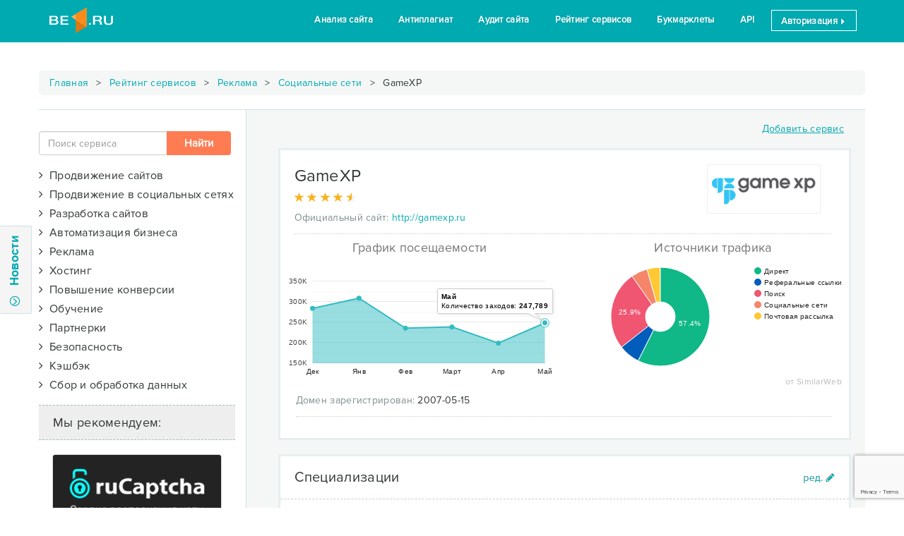

--- FILE ---
content_type: text/html; charset=UTF-8
request_url: https://be1.ru/services/getcompetitors/
body_size: 102
content:
{"id":"1430","count":0,"html_block":"<div class=\"row articles\"><\/div>"}

--- FILE ---
content_type: text/html; charset=utf-8
request_url: https://www.google.com/recaptcha/api2/anchor?ar=1&k=6LcaV7kUAAAAAFtP5X0YWuWcZRooXX_PWJc_pi53&co=aHR0cHM6Ly9iZTEucnU6NDQz&hl=en&v=N67nZn4AqZkNcbeMu4prBgzg&size=invisible&anchor-ms=20000&execute-ms=30000&cb=sntdoo939c76
body_size: 48709
content:
<!DOCTYPE HTML><html dir="ltr" lang="en"><head><meta http-equiv="Content-Type" content="text/html; charset=UTF-8">
<meta http-equiv="X-UA-Compatible" content="IE=edge">
<title>reCAPTCHA</title>
<style type="text/css">
/* cyrillic-ext */
@font-face {
  font-family: 'Roboto';
  font-style: normal;
  font-weight: 400;
  font-stretch: 100%;
  src: url(//fonts.gstatic.com/s/roboto/v48/KFO7CnqEu92Fr1ME7kSn66aGLdTylUAMa3GUBHMdazTgWw.woff2) format('woff2');
  unicode-range: U+0460-052F, U+1C80-1C8A, U+20B4, U+2DE0-2DFF, U+A640-A69F, U+FE2E-FE2F;
}
/* cyrillic */
@font-face {
  font-family: 'Roboto';
  font-style: normal;
  font-weight: 400;
  font-stretch: 100%;
  src: url(//fonts.gstatic.com/s/roboto/v48/KFO7CnqEu92Fr1ME7kSn66aGLdTylUAMa3iUBHMdazTgWw.woff2) format('woff2');
  unicode-range: U+0301, U+0400-045F, U+0490-0491, U+04B0-04B1, U+2116;
}
/* greek-ext */
@font-face {
  font-family: 'Roboto';
  font-style: normal;
  font-weight: 400;
  font-stretch: 100%;
  src: url(//fonts.gstatic.com/s/roboto/v48/KFO7CnqEu92Fr1ME7kSn66aGLdTylUAMa3CUBHMdazTgWw.woff2) format('woff2');
  unicode-range: U+1F00-1FFF;
}
/* greek */
@font-face {
  font-family: 'Roboto';
  font-style: normal;
  font-weight: 400;
  font-stretch: 100%;
  src: url(//fonts.gstatic.com/s/roboto/v48/KFO7CnqEu92Fr1ME7kSn66aGLdTylUAMa3-UBHMdazTgWw.woff2) format('woff2');
  unicode-range: U+0370-0377, U+037A-037F, U+0384-038A, U+038C, U+038E-03A1, U+03A3-03FF;
}
/* math */
@font-face {
  font-family: 'Roboto';
  font-style: normal;
  font-weight: 400;
  font-stretch: 100%;
  src: url(//fonts.gstatic.com/s/roboto/v48/KFO7CnqEu92Fr1ME7kSn66aGLdTylUAMawCUBHMdazTgWw.woff2) format('woff2');
  unicode-range: U+0302-0303, U+0305, U+0307-0308, U+0310, U+0312, U+0315, U+031A, U+0326-0327, U+032C, U+032F-0330, U+0332-0333, U+0338, U+033A, U+0346, U+034D, U+0391-03A1, U+03A3-03A9, U+03B1-03C9, U+03D1, U+03D5-03D6, U+03F0-03F1, U+03F4-03F5, U+2016-2017, U+2034-2038, U+203C, U+2040, U+2043, U+2047, U+2050, U+2057, U+205F, U+2070-2071, U+2074-208E, U+2090-209C, U+20D0-20DC, U+20E1, U+20E5-20EF, U+2100-2112, U+2114-2115, U+2117-2121, U+2123-214F, U+2190, U+2192, U+2194-21AE, U+21B0-21E5, U+21F1-21F2, U+21F4-2211, U+2213-2214, U+2216-22FF, U+2308-230B, U+2310, U+2319, U+231C-2321, U+2336-237A, U+237C, U+2395, U+239B-23B7, U+23D0, U+23DC-23E1, U+2474-2475, U+25AF, U+25B3, U+25B7, U+25BD, U+25C1, U+25CA, U+25CC, U+25FB, U+266D-266F, U+27C0-27FF, U+2900-2AFF, U+2B0E-2B11, U+2B30-2B4C, U+2BFE, U+3030, U+FF5B, U+FF5D, U+1D400-1D7FF, U+1EE00-1EEFF;
}
/* symbols */
@font-face {
  font-family: 'Roboto';
  font-style: normal;
  font-weight: 400;
  font-stretch: 100%;
  src: url(//fonts.gstatic.com/s/roboto/v48/KFO7CnqEu92Fr1ME7kSn66aGLdTylUAMaxKUBHMdazTgWw.woff2) format('woff2');
  unicode-range: U+0001-000C, U+000E-001F, U+007F-009F, U+20DD-20E0, U+20E2-20E4, U+2150-218F, U+2190, U+2192, U+2194-2199, U+21AF, U+21E6-21F0, U+21F3, U+2218-2219, U+2299, U+22C4-22C6, U+2300-243F, U+2440-244A, U+2460-24FF, U+25A0-27BF, U+2800-28FF, U+2921-2922, U+2981, U+29BF, U+29EB, U+2B00-2BFF, U+4DC0-4DFF, U+FFF9-FFFB, U+10140-1018E, U+10190-1019C, U+101A0, U+101D0-101FD, U+102E0-102FB, U+10E60-10E7E, U+1D2C0-1D2D3, U+1D2E0-1D37F, U+1F000-1F0FF, U+1F100-1F1AD, U+1F1E6-1F1FF, U+1F30D-1F30F, U+1F315, U+1F31C, U+1F31E, U+1F320-1F32C, U+1F336, U+1F378, U+1F37D, U+1F382, U+1F393-1F39F, U+1F3A7-1F3A8, U+1F3AC-1F3AF, U+1F3C2, U+1F3C4-1F3C6, U+1F3CA-1F3CE, U+1F3D4-1F3E0, U+1F3ED, U+1F3F1-1F3F3, U+1F3F5-1F3F7, U+1F408, U+1F415, U+1F41F, U+1F426, U+1F43F, U+1F441-1F442, U+1F444, U+1F446-1F449, U+1F44C-1F44E, U+1F453, U+1F46A, U+1F47D, U+1F4A3, U+1F4B0, U+1F4B3, U+1F4B9, U+1F4BB, U+1F4BF, U+1F4C8-1F4CB, U+1F4D6, U+1F4DA, U+1F4DF, U+1F4E3-1F4E6, U+1F4EA-1F4ED, U+1F4F7, U+1F4F9-1F4FB, U+1F4FD-1F4FE, U+1F503, U+1F507-1F50B, U+1F50D, U+1F512-1F513, U+1F53E-1F54A, U+1F54F-1F5FA, U+1F610, U+1F650-1F67F, U+1F687, U+1F68D, U+1F691, U+1F694, U+1F698, U+1F6AD, U+1F6B2, U+1F6B9-1F6BA, U+1F6BC, U+1F6C6-1F6CF, U+1F6D3-1F6D7, U+1F6E0-1F6EA, U+1F6F0-1F6F3, U+1F6F7-1F6FC, U+1F700-1F7FF, U+1F800-1F80B, U+1F810-1F847, U+1F850-1F859, U+1F860-1F887, U+1F890-1F8AD, U+1F8B0-1F8BB, U+1F8C0-1F8C1, U+1F900-1F90B, U+1F93B, U+1F946, U+1F984, U+1F996, U+1F9E9, U+1FA00-1FA6F, U+1FA70-1FA7C, U+1FA80-1FA89, U+1FA8F-1FAC6, U+1FACE-1FADC, U+1FADF-1FAE9, U+1FAF0-1FAF8, U+1FB00-1FBFF;
}
/* vietnamese */
@font-face {
  font-family: 'Roboto';
  font-style: normal;
  font-weight: 400;
  font-stretch: 100%;
  src: url(//fonts.gstatic.com/s/roboto/v48/KFO7CnqEu92Fr1ME7kSn66aGLdTylUAMa3OUBHMdazTgWw.woff2) format('woff2');
  unicode-range: U+0102-0103, U+0110-0111, U+0128-0129, U+0168-0169, U+01A0-01A1, U+01AF-01B0, U+0300-0301, U+0303-0304, U+0308-0309, U+0323, U+0329, U+1EA0-1EF9, U+20AB;
}
/* latin-ext */
@font-face {
  font-family: 'Roboto';
  font-style: normal;
  font-weight: 400;
  font-stretch: 100%;
  src: url(//fonts.gstatic.com/s/roboto/v48/KFO7CnqEu92Fr1ME7kSn66aGLdTylUAMa3KUBHMdazTgWw.woff2) format('woff2');
  unicode-range: U+0100-02BA, U+02BD-02C5, U+02C7-02CC, U+02CE-02D7, U+02DD-02FF, U+0304, U+0308, U+0329, U+1D00-1DBF, U+1E00-1E9F, U+1EF2-1EFF, U+2020, U+20A0-20AB, U+20AD-20C0, U+2113, U+2C60-2C7F, U+A720-A7FF;
}
/* latin */
@font-face {
  font-family: 'Roboto';
  font-style: normal;
  font-weight: 400;
  font-stretch: 100%;
  src: url(//fonts.gstatic.com/s/roboto/v48/KFO7CnqEu92Fr1ME7kSn66aGLdTylUAMa3yUBHMdazQ.woff2) format('woff2');
  unicode-range: U+0000-00FF, U+0131, U+0152-0153, U+02BB-02BC, U+02C6, U+02DA, U+02DC, U+0304, U+0308, U+0329, U+2000-206F, U+20AC, U+2122, U+2191, U+2193, U+2212, U+2215, U+FEFF, U+FFFD;
}
/* cyrillic-ext */
@font-face {
  font-family: 'Roboto';
  font-style: normal;
  font-weight: 500;
  font-stretch: 100%;
  src: url(//fonts.gstatic.com/s/roboto/v48/KFO7CnqEu92Fr1ME7kSn66aGLdTylUAMa3GUBHMdazTgWw.woff2) format('woff2');
  unicode-range: U+0460-052F, U+1C80-1C8A, U+20B4, U+2DE0-2DFF, U+A640-A69F, U+FE2E-FE2F;
}
/* cyrillic */
@font-face {
  font-family: 'Roboto';
  font-style: normal;
  font-weight: 500;
  font-stretch: 100%;
  src: url(//fonts.gstatic.com/s/roboto/v48/KFO7CnqEu92Fr1ME7kSn66aGLdTylUAMa3iUBHMdazTgWw.woff2) format('woff2');
  unicode-range: U+0301, U+0400-045F, U+0490-0491, U+04B0-04B1, U+2116;
}
/* greek-ext */
@font-face {
  font-family: 'Roboto';
  font-style: normal;
  font-weight: 500;
  font-stretch: 100%;
  src: url(//fonts.gstatic.com/s/roboto/v48/KFO7CnqEu92Fr1ME7kSn66aGLdTylUAMa3CUBHMdazTgWw.woff2) format('woff2');
  unicode-range: U+1F00-1FFF;
}
/* greek */
@font-face {
  font-family: 'Roboto';
  font-style: normal;
  font-weight: 500;
  font-stretch: 100%;
  src: url(//fonts.gstatic.com/s/roboto/v48/KFO7CnqEu92Fr1ME7kSn66aGLdTylUAMa3-UBHMdazTgWw.woff2) format('woff2');
  unicode-range: U+0370-0377, U+037A-037F, U+0384-038A, U+038C, U+038E-03A1, U+03A3-03FF;
}
/* math */
@font-face {
  font-family: 'Roboto';
  font-style: normal;
  font-weight: 500;
  font-stretch: 100%;
  src: url(//fonts.gstatic.com/s/roboto/v48/KFO7CnqEu92Fr1ME7kSn66aGLdTylUAMawCUBHMdazTgWw.woff2) format('woff2');
  unicode-range: U+0302-0303, U+0305, U+0307-0308, U+0310, U+0312, U+0315, U+031A, U+0326-0327, U+032C, U+032F-0330, U+0332-0333, U+0338, U+033A, U+0346, U+034D, U+0391-03A1, U+03A3-03A9, U+03B1-03C9, U+03D1, U+03D5-03D6, U+03F0-03F1, U+03F4-03F5, U+2016-2017, U+2034-2038, U+203C, U+2040, U+2043, U+2047, U+2050, U+2057, U+205F, U+2070-2071, U+2074-208E, U+2090-209C, U+20D0-20DC, U+20E1, U+20E5-20EF, U+2100-2112, U+2114-2115, U+2117-2121, U+2123-214F, U+2190, U+2192, U+2194-21AE, U+21B0-21E5, U+21F1-21F2, U+21F4-2211, U+2213-2214, U+2216-22FF, U+2308-230B, U+2310, U+2319, U+231C-2321, U+2336-237A, U+237C, U+2395, U+239B-23B7, U+23D0, U+23DC-23E1, U+2474-2475, U+25AF, U+25B3, U+25B7, U+25BD, U+25C1, U+25CA, U+25CC, U+25FB, U+266D-266F, U+27C0-27FF, U+2900-2AFF, U+2B0E-2B11, U+2B30-2B4C, U+2BFE, U+3030, U+FF5B, U+FF5D, U+1D400-1D7FF, U+1EE00-1EEFF;
}
/* symbols */
@font-face {
  font-family: 'Roboto';
  font-style: normal;
  font-weight: 500;
  font-stretch: 100%;
  src: url(//fonts.gstatic.com/s/roboto/v48/KFO7CnqEu92Fr1ME7kSn66aGLdTylUAMaxKUBHMdazTgWw.woff2) format('woff2');
  unicode-range: U+0001-000C, U+000E-001F, U+007F-009F, U+20DD-20E0, U+20E2-20E4, U+2150-218F, U+2190, U+2192, U+2194-2199, U+21AF, U+21E6-21F0, U+21F3, U+2218-2219, U+2299, U+22C4-22C6, U+2300-243F, U+2440-244A, U+2460-24FF, U+25A0-27BF, U+2800-28FF, U+2921-2922, U+2981, U+29BF, U+29EB, U+2B00-2BFF, U+4DC0-4DFF, U+FFF9-FFFB, U+10140-1018E, U+10190-1019C, U+101A0, U+101D0-101FD, U+102E0-102FB, U+10E60-10E7E, U+1D2C0-1D2D3, U+1D2E0-1D37F, U+1F000-1F0FF, U+1F100-1F1AD, U+1F1E6-1F1FF, U+1F30D-1F30F, U+1F315, U+1F31C, U+1F31E, U+1F320-1F32C, U+1F336, U+1F378, U+1F37D, U+1F382, U+1F393-1F39F, U+1F3A7-1F3A8, U+1F3AC-1F3AF, U+1F3C2, U+1F3C4-1F3C6, U+1F3CA-1F3CE, U+1F3D4-1F3E0, U+1F3ED, U+1F3F1-1F3F3, U+1F3F5-1F3F7, U+1F408, U+1F415, U+1F41F, U+1F426, U+1F43F, U+1F441-1F442, U+1F444, U+1F446-1F449, U+1F44C-1F44E, U+1F453, U+1F46A, U+1F47D, U+1F4A3, U+1F4B0, U+1F4B3, U+1F4B9, U+1F4BB, U+1F4BF, U+1F4C8-1F4CB, U+1F4D6, U+1F4DA, U+1F4DF, U+1F4E3-1F4E6, U+1F4EA-1F4ED, U+1F4F7, U+1F4F9-1F4FB, U+1F4FD-1F4FE, U+1F503, U+1F507-1F50B, U+1F50D, U+1F512-1F513, U+1F53E-1F54A, U+1F54F-1F5FA, U+1F610, U+1F650-1F67F, U+1F687, U+1F68D, U+1F691, U+1F694, U+1F698, U+1F6AD, U+1F6B2, U+1F6B9-1F6BA, U+1F6BC, U+1F6C6-1F6CF, U+1F6D3-1F6D7, U+1F6E0-1F6EA, U+1F6F0-1F6F3, U+1F6F7-1F6FC, U+1F700-1F7FF, U+1F800-1F80B, U+1F810-1F847, U+1F850-1F859, U+1F860-1F887, U+1F890-1F8AD, U+1F8B0-1F8BB, U+1F8C0-1F8C1, U+1F900-1F90B, U+1F93B, U+1F946, U+1F984, U+1F996, U+1F9E9, U+1FA00-1FA6F, U+1FA70-1FA7C, U+1FA80-1FA89, U+1FA8F-1FAC6, U+1FACE-1FADC, U+1FADF-1FAE9, U+1FAF0-1FAF8, U+1FB00-1FBFF;
}
/* vietnamese */
@font-face {
  font-family: 'Roboto';
  font-style: normal;
  font-weight: 500;
  font-stretch: 100%;
  src: url(//fonts.gstatic.com/s/roboto/v48/KFO7CnqEu92Fr1ME7kSn66aGLdTylUAMa3OUBHMdazTgWw.woff2) format('woff2');
  unicode-range: U+0102-0103, U+0110-0111, U+0128-0129, U+0168-0169, U+01A0-01A1, U+01AF-01B0, U+0300-0301, U+0303-0304, U+0308-0309, U+0323, U+0329, U+1EA0-1EF9, U+20AB;
}
/* latin-ext */
@font-face {
  font-family: 'Roboto';
  font-style: normal;
  font-weight: 500;
  font-stretch: 100%;
  src: url(//fonts.gstatic.com/s/roboto/v48/KFO7CnqEu92Fr1ME7kSn66aGLdTylUAMa3KUBHMdazTgWw.woff2) format('woff2');
  unicode-range: U+0100-02BA, U+02BD-02C5, U+02C7-02CC, U+02CE-02D7, U+02DD-02FF, U+0304, U+0308, U+0329, U+1D00-1DBF, U+1E00-1E9F, U+1EF2-1EFF, U+2020, U+20A0-20AB, U+20AD-20C0, U+2113, U+2C60-2C7F, U+A720-A7FF;
}
/* latin */
@font-face {
  font-family: 'Roboto';
  font-style: normal;
  font-weight: 500;
  font-stretch: 100%;
  src: url(//fonts.gstatic.com/s/roboto/v48/KFO7CnqEu92Fr1ME7kSn66aGLdTylUAMa3yUBHMdazQ.woff2) format('woff2');
  unicode-range: U+0000-00FF, U+0131, U+0152-0153, U+02BB-02BC, U+02C6, U+02DA, U+02DC, U+0304, U+0308, U+0329, U+2000-206F, U+20AC, U+2122, U+2191, U+2193, U+2212, U+2215, U+FEFF, U+FFFD;
}
/* cyrillic-ext */
@font-face {
  font-family: 'Roboto';
  font-style: normal;
  font-weight: 900;
  font-stretch: 100%;
  src: url(//fonts.gstatic.com/s/roboto/v48/KFO7CnqEu92Fr1ME7kSn66aGLdTylUAMa3GUBHMdazTgWw.woff2) format('woff2');
  unicode-range: U+0460-052F, U+1C80-1C8A, U+20B4, U+2DE0-2DFF, U+A640-A69F, U+FE2E-FE2F;
}
/* cyrillic */
@font-face {
  font-family: 'Roboto';
  font-style: normal;
  font-weight: 900;
  font-stretch: 100%;
  src: url(//fonts.gstatic.com/s/roboto/v48/KFO7CnqEu92Fr1ME7kSn66aGLdTylUAMa3iUBHMdazTgWw.woff2) format('woff2');
  unicode-range: U+0301, U+0400-045F, U+0490-0491, U+04B0-04B1, U+2116;
}
/* greek-ext */
@font-face {
  font-family: 'Roboto';
  font-style: normal;
  font-weight: 900;
  font-stretch: 100%;
  src: url(//fonts.gstatic.com/s/roboto/v48/KFO7CnqEu92Fr1ME7kSn66aGLdTylUAMa3CUBHMdazTgWw.woff2) format('woff2');
  unicode-range: U+1F00-1FFF;
}
/* greek */
@font-face {
  font-family: 'Roboto';
  font-style: normal;
  font-weight: 900;
  font-stretch: 100%;
  src: url(//fonts.gstatic.com/s/roboto/v48/KFO7CnqEu92Fr1ME7kSn66aGLdTylUAMa3-UBHMdazTgWw.woff2) format('woff2');
  unicode-range: U+0370-0377, U+037A-037F, U+0384-038A, U+038C, U+038E-03A1, U+03A3-03FF;
}
/* math */
@font-face {
  font-family: 'Roboto';
  font-style: normal;
  font-weight: 900;
  font-stretch: 100%;
  src: url(//fonts.gstatic.com/s/roboto/v48/KFO7CnqEu92Fr1ME7kSn66aGLdTylUAMawCUBHMdazTgWw.woff2) format('woff2');
  unicode-range: U+0302-0303, U+0305, U+0307-0308, U+0310, U+0312, U+0315, U+031A, U+0326-0327, U+032C, U+032F-0330, U+0332-0333, U+0338, U+033A, U+0346, U+034D, U+0391-03A1, U+03A3-03A9, U+03B1-03C9, U+03D1, U+03D5-03D6, U+03F0-03F1, U+03F4-03F5, U+2016-2017, U+2034-2038, U+203C, U+2040, U+2043, U+2047, U+2050, U+2057, U+205F, U+2070-2071, U+2074-208E, U+2090-209C, U+20D0-20DC, U+20E1, U+20E5-20EF, U+2100-2112, U+2114-2115, U+2117-2121, U+2123-214F, U+2190, U+2192, U+2194-21AE, U+21B0-21E5, U+21F1-21F2, U+21F4-2211, U+2213-2214, U+2216-22FF, U+2308-230B, U+2310, U+2319, U+231C-2321, U+2336-237A, U+237C, U+2395, U+239B-23B7, U+23D0, U+23DC-23E1, U+2474-2475, U+25AF, U+25B3, U+25B7, U+25BD, U+25C1, U+25CA, U+25CC, U+25FB, U+266D-266F, U+27C0-27FF, U+2900-2AFF, U+2B0E-2B11, U+2B30-2B4C, U+2BFE, U+3030, U+FF5B, U+FF5D, U+1D400-1D7FF, U+1EE00-1EEFF;
}
/* symbols */
@font-face {
  font-family: 'Roboto';
  font-style: normal;
  font-weight: 900;
  font-stretch: 100%;
  src: url(//fonts.gstatic.com/s/roboto/v48/KFO7CnqEu92Fr1ME7kSn66aGLdTylUAMaxKUBHMdazTgWw.woff2) format('woff2');
  unicode-range: U+0001-000C, U+000E-001F, U+007F-009F, U+20DD-20E0, U+20E2-20E4, U+2150-218F, U+2190, U+2192, U+2194-2199, U+21AF, U+21E6-21F0, U+21F3, U+2218-2219, U+2299, U+22C4-22C6, U+2300-243F, U+2440-244A, U+2460-24FF, U+25A0-27BF, U+2800-28FF, U+2921-2922, U+2981, U+29BF, U+29EB, U+2B00-2BFF, U+4DC0-4DFF, U+FFF9-FFFB, U+10140-1018E, U+10190-1019C, U+101A0, U+101D0-101FD, U+102E0-102FB, U+10E60-10E7E, U+1D2C0-1D2D3, U+1D2E0-1D37F, U+1F000-1F0FF, U+1F100-1F1AD, U+1F1E6-1F1FF, U+1F30D-1F30F, U+1F315, U+1F31C, U+1F31E, U+1F320-1F32C, U+1F336, U+1F378, U+1F37D, U+1F382, U+1F393-1F39F, U+1F3A7-1F3A8, U+1F3AC-1F3AF, U+1F3C2, U+1F3C4-1F3C6, U+1F3CA-1F3CE, U+1F3D4-1F3E0, U+1F3ED, U+1F3F1-1F3F3, U+1F3F5-1F3F7, U+1F408, U+1F415, U+1F41F, U+1F426, U+1F43F, U+1F441-1F442, U+1F444, U+1F446-1F449, U+1F44C-1F44E, U+1F453, U+1F46A, U+1F47D, U+1F4A3, U+1F4B0, U+1F4B3, U+1F4B9, U+1F4BB, U+1F4BF, U+1F4C8-1F4CB, U+1F4D6, U+1F4DA, U+1F4DF, U+1F4E3-1F4E6, U+1F4EA-1F4ED, U+1F4F7, U+1F4F9-1F4FB, U+1F4FD-1F4FE, U+1F503, U+1F507-1F50B, U+1F50D, U+1F512-1F513, U+1F53E-1F54A, U+1F54F-1F5FA, U+1F610, U+1F650-1F67F, U+1F687, U+1F68D, U+1F691, U+1F694, U+1F698, U+1F6AD, U+1F6B2, U+1F6B9-1F6BA, U+1F6BC, U+1F6C6-1F6CF, U+1F6D3-1F6D7, U+1F6E0-1F6EA, U+1F6F0-1F6F3, U+1F6F7-1F6FC, U+1F700-1F7FF, U+1F800-1F80B, U+1F810-1F847, U+1F850-1F859, U+1F860-1F887, U+1F890-1F8AD, U+1F8B0-1F8BB, U+1F8C0-1F8C1, U+1F900-1F90B, U+1F93B, U+1F946, U+1F984, U+1F996, U+1F9E9, U+1FA00-1FA6F, U+1FA70-1FA7C, U+1FA80-1FA89, U+1FA8F-1FAC6, U+1FACE-1FADC, U+1FADF-1FAE9, U+1FAF0-1FAF8, U+1FB00-1FBFF;
}
/* vietnamese */
@font-face {
  font-family: 'Roboto';
  font-style: normal;
  font-weight: 900;
  font-stretch: 100%;
  src: url(//fonts.gstatic.com/s/roboto/v48/KFO7CnqEu92Fr1ME7kSn66aGLdTylUAMa3OUBHMdazTgWw.woff2) format('woff2');
  unicode-range: U+0102-0103, U+0110-0111, U+0128-0129, U+0168-0169, U+01A0-01A1, U+01AF-01B0, U+0300-0301, U+0303-0304, U+0308-0309, U+0323, U+0329, U+1EA0-1EF9, U+20AB;
}
/* latin-ext */
@font-face {
  font-family: 'Roboto';
  font-style: normal;
  font-weight: 900;
  font-stretch: 100%;
  src: url(//fonts.gstatic.com/s/roboto/v48/KFO7CnqEu92Fr1ME7kSn66aGLdTylUAMa3KUBHMdazTgWw.woff2) format('woff2');
  unicode-range: U+0100-02BA, U+02BD-02C5, U+02C7-02CC, U+02CE-02D7, U+02DD-02FF, U+0304, U+0308, U+0329, U+1D00-1DBF, U+1E00-1E9F, U+1EF2-1EFF, U+2020, U+20A0-20AB, U+20AD-20C0, U+2113, U+2C60-2C7F, U+A720-A7FF;
}
/* latin */
@font-face {
  font-family: 'Roboto';
  font-style: normal;
  font-weight: 900;
  font-stretch: 100%;
  src: url(//fonts.gstatic.com/s/roboto/v48/KFO7CnqEu92Fr1ME7kSn66aGLdTylUAMa3yUBHMdazQ.woff2) format('woff2');
  unicode-range: U+0000-00FF, U+0131, U+0152-0153, U+02BB-02BC, U+02C6, U+02DA, U+02DC, U+0304, U+0308, U+0329, U+2000-206F, U+20AC, U+2122, U+2191, U+2193, U+2212, U+2215, U+FEFF, U+FFFD;
}

</style>
<link rel="stylesheet" type="text/css" href="https://www.gstatic.com/recaptcha/releases/N67nZn4AqZkNcbeMu4prBgzg/styles__ltr.css">
<script nonce="E6G6oeCx_ZfNKYkHFqqzmQ" type="text/javascript">window['__recaptcha_api'] = 'https://www.google.com/recaptcha/api2/';</script>
<script type="text/javascript" src="https://www.gstatic.com/recaptcha/releases/N67nZn4AqZkNcbeMu4prBgzg/recaptcha__en.js" nonce="E6G6oeCx_ZfNKYkHFqqzmQ">
      
    </script></head>
<body><div id="rc-anchor-alert" class="rc-anchor-alert"></div>
<input type="hidden" id="recaptcha-token" value="[base64]">
<script type="text/javascript" nonce="E6G6oeCx_ZfNKYkHFqqzmQ">
      recaptcha.anchor.Main.init("[\x22ainput\x22,[\x22bgdata\x22,\x22\x22,\[base64]/[base64]/MjU1Ong/[base64]/[base64]/[base64]/[base64]/[base64]/[base64]/[base64]/[base64]/[base64]/[base64]/[base64]/[base64]/[base64]/[base64]/[base64]\\u003d\x22,\[base64]\\u003d\\u003d\x22,\[base64]/DqMKrwq/CkcOlJwLCvMKDw7rDtGYFwrHCm2HDn8Oca8KHwrLCg8KQZz/DjUPCucKyNsKmwrzCqF9Sw6LCs8Ofw5lrD8KwNV/[base64]/Dp3EqV8KGWi3CqsO1FkBiPkjDqcOKwqvCqAoUXsOGw7rCtzF1MUnDqzXDsW8rwrJDMsKRw6jChcKLCRwYw5LCoxbCngN0wp0Lw4LCul0QfhcQwobCgMK4DsKoEjfChW7DjsKowqLDtn5LcMKEdXzDvT7CqcO9wp5aWD/[base64]/CqcK3QgrDvcO5wrbCvS0DZMO+ZcONw4Qzd8Oww6HCtB06w5DChsOOGBfDrRzCtMKdw5XDnibDslUsc8KUKC7DsETCqsOaw6Q+fcKITSEmScKGw5fChyLDnsK2GMOUw43DmcKfwosdXC/CoHzDlT4Rw5Nxwq7DgMKHw6PCpcK+w5vDnBh+SsKeZ0QgRFrDqUs2woXDtXfClFLCi8OZwqpyw4kKGMKGdMOmQsK8w7lHeA7DnsKSw4tLSMOyYwDCusK6wp7DoMOmcQDCpjQ/fsK7w6nCqF3Cv3zCpBHCssKNEcOaw4t2H8OOaAAnGsOXw7vDj8KWwoZmcn/[base64]/w6XCjcKywq3CncKpw6rCtsOzwqHCgg9ueGtkWMKMwr5NbVzCkj7DnzzCq8KTPsKQw7wUS8KZOsOSeMK4VktQNcOIDlldMBrCpjrDpj9rBcOZw4bDncOcw4oWOlzDgEYKwqvDvwPCoGhcwrPDrsKyJAzDtWXClsOQA0HDt3PCk8OBPsOtdcKgw4rDqcKAwr8Pw5vCgsO/SwzCmRDCmDbCuG18w4XDsRNWZHVUW8OhZcOqw4PDmsOZQcOGwrNAd8O/woHDpMOVw5LDkMKHw4TCtxnCqEnCvmteL3LDgDTCgQXCm8O1M8KlXEwvCUDCmsOOAE7DqcOnw6fDjcO6Hg8QwrrDii7DosKjw7U7w6M0EcKaG8K6asKEYSjDhHDCr8O0IR9Mw6hyw7lZwpvDpwoqYVYRQ8O0w65FQS/[base64]/BSJXVEw6OUrDqUjCihzDsgR2wpvCoF/[base64]/T8KrwrlBw5NQw7rClcO4wpHCrcK8DcO2cT/DgcOowq/Coldhwr0eWMKJw5N1ZsOXGnzDkQXCnQYJKcK7X0HDiMKbwpzCmhjDiQ/CpMKpaE9JwrjCjwrCvXLCkjBOFMKCaMOkB3PCpMKdwqjDpsO5WibCpzYWAcOkSMKWwoZcwq/CrsOmC8Ogw5rCmxvCrDHCm04KXMKOTjc2w7nCsC5oc8OUwpbCii3DswMfwodSw741L2DDtUbDv3fCvRLDiV/[base64]/DoV/DucKPUgfDisOuw4nDkkc1wpBXw5tdLsKFDlBZSnMdw7tfwrXDsAkLQcOVVsKxcMOuw6nCmMOOGRvCoMOYKsKxP8Kqw6Iaw6VNw6/CvcOjw5oMw53DqsKsw7gdw5zDp2HCgB04wrQ1wolWw4rDjXBUQ8Kew6jDtMOtW1kMQcKVw7p4w4TCj0Y6wqLDq8OhwrnCncKVwq3CiMKvCsKLwqpZwoQNwqZFw6/CgjkMw6TCjy/DnGXDoB17UcO8wqoew60RVcKfwoTDvMKGDDXDuQpzaA7Ck8KGAMKDwqTDvyTCpUcTQ8KZw71Fw4p0bHciwonDiMONecOkAsOswrJ/w6/[base64]/[base64]/[base64]/DtMOdScOdVsOuP8KgwoNJaT0XfQ8dTyhswonDrmUtKAV4w6NywpIxw5zDl3l/HjtoB3vCn8Knw6B4Tnw8PcORwrLDgjvDrMK6JE7DoTFyFyV3woTChQsqwqU8fg3CiMOHwoDCijLCmAXDkQ05w6LDlMK3w6Mlw7xKekzCi8KJw5jDvcOUScOOLMOhwqB2wosuYzvCkcKPwrHCo3MnUXnDrcK7S8KJwqdwwp/CvGZ/PsOsJMK5fEXCrGYiNDzDol/DusKgwrkVN8Ouf8Kjw5I5KsKOH8K4wr/DolLCp8OIw4AwScOAUjAQIMOaw6nCpMK/w6nCnV1ewrplwo7DnTwAMCtGw4rCnjvDm1AUWjkFNTdQw7bDiignDwsILMKlw6cRw6nChsOOX8OKw6VCNsKdG8KWbnNxw67CpS/CpMKnwr7CoCzDpVzDgAoLfywtfhctVMK0w6Z7wpBFcBUMw7vCgwJPw6jCnnlZwogMHGPDlkMHw6/DlMK8w7FeTHLCqiHCsMKYUcKVw7PDsloDY8KwwpvDg8K6NHUkwpPCt8OXTsOJw5zDoRzDjE8YYMKjwpPDvsOEUsK6w4Z5w7UcVHXChcKMERhjODzDlVzDjMKvw6nCgMKnw4LCkcOuUsK3woDDlD/DryrDq2JBwqrDgsKFbMKmC8OUM2kewqEZwrE+UB3CmRdew6rCoQXCtGR+wrvDuTzDpAVpw7jCuSEiw7kQw7XDkj3Csz0Sw6fCm2EzC3NyX1/DiCQ9E8OqSFDCisOgXsOxwq1+CsKWw5DCjsOBw5rCuxXChW8uFxQvAy0Pw6fDuztrWirCgXRWwozClcOywqxAD8Oiw5PDnlgtJsKYRCnCmCTCkRgrwpbCmsKiERdHw5vClhfClcO7BsK7woA8wpAbw6ojUMOaHsKgw43Dk8KhDgp/w7jDksOWw78TccO/w67CkRzCjcO5w6UUw5XDmsK7woXCgMKKwpHDsMK0w7FXw77DrcOPcHptV8Kow6TDusK3wo8bZzw9wr5bQU3CoAvDo8O8w5LClcKBfsKJYVzDklU9wrQkw7pVworCjCbDm8Khby/DrBjDocK9wqjDhRnDkBjCr8O1wqFnaA/CrDEtwotBw71cw7NAe8OfHl5Pw7fCrsOTw6vCtyzCpD7Ckl/[base64]/[base64]/[base64]/wprCu8KCA1jCp13DnsOaUQElKy8GL1zCoMOtBMKYwoRuO8OkwpxoMSHDoXjCgy3Co0TCo8KxYjHCocKZB8K7w6F5TcKQCjvCjsKmDh0SXMK6Gy5tw4R3QMKnfyzDnMORwqTCni10WcKORh48wq5Iwq/[base64]/RQTDvVdTZMKIwonDvUx2EG5lRyXCsUzDujAswrFYE1/Cv3zDg0deHMOMw4PCg2PDtMO4Rmhiw45hW0tHw6PDs8OCw4wkwpAfw7IcwpDDkSlOKnLDlxY4ScKlRMKmwr/CpCPCmwnCqz1/YcKpwqNuDz3CjcO6wofChi7CjsOhw6/DlVtdLz/DggDCjMOzwph3w47CqlF8wrPDv00Gw4fDhXpqMsKCXcKYIMKDwpRsw7bDvcOaF3nDjzTDiDDCjnLDkkLDmGDChgjCssKjKMKPOMKCP8KAQQXDi35JwqnCoWsuZ0wfMiLDsFnCsRXCo8OPF0s3wrsrwpZGw5fDpMOdS0ASw5HClMK7wrLDqMOLwrDDl8KnWl/[base64]/DkkMkZ8KyHMKhw5huwqHCp8K8w5kmWiEAw73Dpl1QMgTCh0YXI8KCw4Ejw47DmjF1wo/Cvy3Dn8ODw4nDqsOJw7nDo8KswrBOH8KWKQDDscO8PsK3ZsKbwo0Jw5XDh0khwrXDrWZxw5rClEJ8fj7Ch2LChcK0wo/DqcOfw7BGGA9Rw6nDs8OgRsKdwoEfwqDChsOsw73CrcKiN8Ogw6jCuWY/[base64]/[base64]/[base64]/wqTCscKLw7XCpsO4M07CvizDnA/DtjNvOsOfGAshwq/[base64]/CmTxeXRTDokJBwqV+w4TDoUUqw6gjJcKtfk4uW8OjwpcVw7Z4DxVQKsOaw70VZsKYUsKPdcO2RT/CmsOtw6xmw5DDtsOAw4nDi8OtTWTDt8OqM8OiBMOFH1vDuALDtcOow4HCqsKow7ZuwpjCp8O4w7fCoMK8RXBkSsKswol7wpbCskYiJVfDu0UhcsOMw77Dt8OWw74/esK0GMOQM8Kew4zCrFt+FcOgwpbCr2PDksKQWyZzw77Dp1B3QMOOfBnDrMK7wppqw5FTwpPCl0J+w67Cu8K0w4nDgkBEwqnDosOnBV5uwo/CncKUcMKYw5RMJ013w4c3wr/DiW4HwonChXJ+eT3DlRDChyXDscKuBcOywpJodyXCkBrDvRrCijHDiUY0woRDwrxWw73CqX3DjX3CscOSWVjCtHDDn8KKKcKuKCVvSGjDq21twpPCpsKrw7TDjMOjwrrDrmXChW/[base64]/CmDfDgcKzwptowpIaeB3CnMK3OFp8U2B9FiLDp1hqw43Di8OWYMKHVMK5TwYow4Ygw5PDmsOTwqh4H8OOwoh/[base64]/CkMKaRBLDh0xGw6jCqAbCshJ7G0nCsD8lNwEtA8OXw47DvBvCiMK1ZHhbwpdZw4HDpE0+RcOePijDgXY5w6HDrQoCe8ObwoLDgx5yWA3CmcKkTw9QdCjCrkRvw7p3w55sIX5Ow6x6AMOsa8O8ZDI/U0IOw4zCocKgazPCu3sYUALCm1VaWcKKUsKRwpZSf1oxw4Amw4/CnyTCr8K3wrZYZWfDmcKiUXDChiELw5psT2BpCSxQwpDDi8OBwqbDmsOJw5fDt3PDh35kPcKnwr93ccOMKB7CkjhowpvDrMOMwrbDgMKUwq/Dvg7DhVzDrMOaw4V0wqrCosOeQzprb8KBw5nDkUzDiiTCvgTCqcK6GTdCFmENRFFmw78Tw6BzwoXCh8O1wqdDw4TDmmzDmn/DlRQRAMK4PAJUGcKkDsKxw4nDmsKyfVV+w7XDvsKJwrR0w7HDp8KOSGfDtMK/U1rDsTg4w7pXasKVJlB8w6B9wpwqwrbCrjnDmjEtwr/CvsKxwo1TA8OIw47DvcKcwrfCpGrChygKSC/[base64]/CmMOqdcO2w5rDksK2cCjDol/[base64]/[base64]/DrybCi1QySmVVw5TCl214TMOawr8KwpjDiRAFw5vCqSVcT8ODcsK/GcOMCsO9LWLDhC1Nw7XDhzzDpAk1Q8OVw7smwpLDhcOzacOXI1bDosOySMOQFMKgwr/[base64]/FgXDsTlnZR1kVU4UNcO4woTDr8O3S8OwVEsqMmLCq8OtcMOBKcKqwoIqYMOYwpJlHMKAwpoHMAUtAHcDK2cgFcKiEU/[base64]/[base64]/DnAEQayUrwpxtN8KRCmcbwofCkVYBAhLCvMOoTcOdwr5pw43CqsO1XcOmw4jDgsK0Yz7Dl8KKU8Otw7bDtH5iwr0ww4zDgMOvZ0gvwqvDpx0kw4HDhELCqXk6E3TCi8Kkw4vCnGx7w63DnsKRCkdOw6/DpXM0wrzCoHABw7/Cm8ORdMKQw5FAw7UYXsKxFBHDtsKuY8OweyDDnXtTE0ZkOlzDtkJuOVDDkcOGAXw/[base64]/Dj0/Dt8KLHRXDtQY6VBnDtMKnbm0KXAPDssO9VwhmTMKiw79KGMKZw7/[base64]/[base64]/DtsOLDj9eFiwue8KMwoNRPElpw45UGhvCh3wpLylqeFMxeRbDh8OYwp/[base64]/[base64]/[base64]/CtgrDjUghw4gUfwzCkcOxDArDpcKnXlbCtsOuwqNXFhh/ZB1hJTjCgcO3w6DCklbDr8OMScOAw78xwrcxX8OzwqZlwrbCssOCAsKzw7ZywrVSTcKMEsOJw7AEA8KbGcO9wrsRwp0iVX9KYhR7f8Kjw5DDpS7ChCYeAGvDo8OcwqXDiMOwwoPCgMKnBxgNw4UVBsOYL2fDj8KAw49Qwp/CtsOmEsOUwozCh2Bbwp3CosOtw49LDT5IwpTDi8KSeCJjbmbDsMOtwojDqk1vasKBwofDpsOkwr3ClsKuMCLDvW3CrcO/GsKvw45aXXMjVzvDrX9vwpLDuil2SMONw4/CnsKLYXgUwpYBw5zDvR7CvjQcw4okU8OfKRBgw67DmUTDji1aUTvChDQ3DsK0PsOHw4HDg2M4w7psS8O6wrHDlsKhBsOqwq3DosKLw6Jnw7wgR8Kxw7/Du8KBOgxfZ8OjTMO+IcOxwpp1WlAEwodhwosQf3sxMSnCqU1vEMKtUl0/e3t8w5h3NcK3w6PDgsOYdQBTw7YSdMO+A8OgwrYLUHPCpm0pT8K9UDPDlcOyTcOuwpVaJMKJw77DhCEWw7Muw5RZRsKMFw/CgsOFOcKiwonDs8OAwr8DRmPDgWXDlTENwr5Vw7rCl8KAPkTCucOHMU7DksO7esK8fR3CrlpAw41Yw63CkRg0SsOmGgEGwqMvUsKbwqvDrEvCtULDkjrDmcO8wofDh8OCQsOTQBwyw6R3JWl1EMKgaH/Cu8OYKsKDw6gORwbDkid6d1DDh8KswrYhUsKzQC9ZwrEHwpkQw7Jew7/CkFbChsKvP04lacOZcsOWUsKyXmJRworDnkYAw7E/HAvClMOvwqg4WmhMw5ghwpvCg8KoOMKvGS8xe0TCnMKEU8OobcObeFojB2jDhcKDSMOzw7TDuzfDvFF0VVbDthY9Ykoww6PDjx/DoBrDi33CpcOiwrPDuMO6BcOiDcORwo8ua3VdWsK6woLCoMKcYsOWAXBkCsO/w7V7w7LDjDJYwo7CqMKzwqINw6hOw5HCt3XDp17DiR/Cj8KRbcOVdjpow5LDhFLCrkp3emjDn3/[base64]/CmUvDkcO9w6JMWB99wrpOw5zCj29Nw6LDvRwpQz3DisKvaCdgw7IKwrk0w6/[base64]/wr/[base64]/woUKw6LDp8OdRsORw5XDjgvCkRTCpEsmwrd1fsOHwq/DlcK3w6nDjgLDuQYpN8KpXTtVwpTDosK/[base64]/[base64]/CrF5qBjTDggHCunluFsOCR3Zlw5vDmSHCocOFwo1fw5ldwrnCmcOPw5pfM27DgMOBwoLDtUHDssK9VcKHw77DuG7CsnzCjMO1w5nDkigRFMKmJgDCrBXDqMOVw5HCvBVlfEDCiz/DosOtIMKMw47DhDTCilTCkCtRw7DCkMOvTTPCv2cabB3DgMK7CMKqFFTDkxTDvMK9cMKMM8Obw4vDvHstw5/DqcKsGTobw5rDsCLDgnBNwocUwq/[base64]/[base64]/DkSV5w4IxwqYQw6AEw4vDizvDpBnDvMO7wrXCkHgowq7Dv8O1OEt5wrXDqlTCjiXDv3/Ds0hgwosSw5Mtw7IsDgJKB3BeH8OzGMO/wosRw5/Ch1BvbBkkw4XCksOcKcOZVGEdwqHDlcKzw5vDgsOXw4EOwr/CjsOhNsOnw7/[base64]/wowBwoRLA8K0RULCosK7wrksw7PCgTXCn2JswpDDl2B9UMKGw57ClxlDwrkZHcKtw7FVfytpQkRlWMKmPmcOasKqw4IGVyhQw6N7w7HDpsK0TMKpw5fDgx/[base64]/CtcOewq/DocKvHy3Cg341wpzCh8Kiw7pQXGfCmTAIw7B/wqfDnC14IMO0az/DksKRwqxTexVwQcKfwr4gw5/ClcO7wrImwoPDoRU7w5JWHcOZfcOowr9gw6rDk8KCwr3CjkZNIyvDiFZpFsOuw5PDvEMBCMOkGsKcwonDmFZDNAHDjsKWACPChxsnLcOiw67DoMKecW3DkmTDm8KALcOzJUrDu8OYPcOtwoLDuDxmwqjCpMOISsK4fcKNworCpytdYxbDlQ/Cjyxqw78bw47Dp8KhLsKBOMKEw4VOfjEvwq7CqcKXw6PCsMOjwp95GTJ9LcOBA8OtwrtkUQNiwq53wqHDqsOEw5U2wqfDjxR8wrzCiF09w6XDksOlICXDu8Oewp11w7/Dky7CoGrDi8KGw4NJw47ClEzDvsKvwooFSMOdZlPDmsKOw5l9EcKYNsKKwqtow4lzJMOuwol3w58uEDLDvj1Dwo1TJCDCixAoHSDDnEvDg1Aqw5Icw6PDtxpxZsKnB8KaXT3DocK1wpTCpWBHwqLDrcKwHMORI8KjUnsUw7bDisKgMsOkw4sLwqNgwo/Djx3DuxMNVAI6fcOqwqcaPsO9w67ChsKqw5o0Vwd/[base64]/w5DCph/CjXfDhwPDkMKUwp8uw4DCvMOUMTzCuinDrDtyUWHCvcOfw6vDosOiGMOew78TwpDCmhwpwobDp2JBYcOVw4zCpMO/CsOHw4Y+wp3Dm8K7R8Kfw67CrR7ChMOdHSZGWjV+wpjCsxTCjcK2wrhXw4LCjsK6wpDCusK3w6sWASAiwrwIwrl/KCUPBcKCIFfDjUxHCcO4w6IzwrdmwoHCmlvClcKgEwbDhsKswrB/wrgPAMOqw7jChnh9OMKBwqxfM37Cqhd+w6zDuTPDhsKoBsKPE8KXGMOdwrURwoPCu8KyA8ORwpXCl8OWVWcswpYNwovDvMOyU8OfwqRhwqLDu8KAw6EiX3rCv8KFfcO+OsOwaHkGw6UofXc1wpzDocKJwp44SMKWCsO3AMKLwr7CpGzDiGMgw6/[base64]/ChsO0WUF+DR7DlUt2PsKMLiDCjAYEw6vDr8O1EMKQw4XDg1PDpMKfwplEwo9ba8KPwqfDoMKaw5YPw4jDocKmw77DmyvDomXCvlXCnsOKw43Dn0PDlMOvwqvCjMOJPEAwwrdjwroaN8O8WA3DhcKQaSvDrMOZd2/Cgh7DrMKaLsOfS0okwpXCsloUw7ZewrIdwq3CmA/DgsK6KsO5wpoJEQ9MDsOPTsO2fETCkiNCwrI0P1llwq/DqsK3fH/DvXPCpcK+XFXDlMOSNTBCAcOBwovCngIAw4HCm8KFwp3ChUEDCMOYOgM1Si8/wqwHTVBWSsKPw5wVYH5rD3nDm8K/[base64]/dMK1w47CmjfDpMO8wrVbP8KgJlIeM8OXwpzCsMODYMOFw6MxJ8OMw44CUQvDpXPDl8OzwrhpQMKww4dxH0R1wqU/ScO8QMOtw6dKc8OrKAoDw4zCq8Kgwoxcw7TDrcKMVkPCu2bClnkzKMOVw74hw6/DrA4UTz4ROmQhw5wVGUMWA8KmO30bEmfCgsKgDMKQw5rDsMOZw4/DrhAjKMKAwprDtDt/EMKJw7ddEXDCrgZHakM8w6zDlsOuwqnDnHHDuSFhe8KBDnAqw5/[base64]/[base64]/CqsKewrwUwpwxwoHDqFXDlWHCkMKoFcKAKCnCqcK8B1/CtsKbJMOtw48lw6FOZ3UXw4YxPS7CrcKXw7jDgFNqwoJZXMKSEsO2FcKdwoxRJkl3wrnDq8KzBsKyw53CosOffWNKfcKDw5vDrcOIwq3ClsKBOX7CpcOvw7fChWnDswTDkCs8DAbDjMOFw5VZNsK1w6QGPMOAXsOQw4c/SlXCqy/CuGPDqV3Du8ObNQnDvyINw47DthLCn8OWGFZlw73CssKhw4Ajw7dQKHN7VDddK8K3w4Mbw7Iaw5rDpCpmw4AFw7JBwqguwpbDjsKVScOcPVAeHsKRwrR6HMOmw4/[base64]/CtUtgFsOlw5Mtw4rCscOPEMOGODrDvTdRw6rCqsKZawJVw4/ChjE5w7zCk0DCt8OKwoAMF8KIwqBZWMK2LAzDpgVOwpsRwqEbwrXClxXDk8K3eV7DhjfDpSHDljXCmUdjwqUdfVDCo0TCjE0PJMKiw6LDqsOFJwLDo2xQw4bDkcOrwocYNFTDmMKrQMOKBMOWwqNDOD/[base64]/[base64]/[base64]/SQzCoDTCmsOJwoTCisKVw6DCllLCksONw4fDp8OXwq3DscOEGcKHYmw9NhvCicORw5jDlT5kQQ5+E8OEPhIRw6zDgjDCgsKGwqXDusOmw7rCvRrDiRorw7jCgAPDhWtzw6zCnsKmfcKUwozDscOnwps1wohyw5LCt1Qgw5VHw7BQYsKEwq/[base64]/w4/DicOGwrg6VBIlU2QZHsKww5/DosKiwqTCqcOww7NmwpsLc0JaaBLCuHZlw4kGHMO1woPCqXvDh8KWdBHCj8Knwp3CvMKmAMO1w4TDg8Ovw5vCvG/[base64]/[base64]/Lk8sJ8OIw5FzNcKuw7DDj8OyB8OZLi5Owp7DiHfClMOuKibCisOpZ3Mjw47DhH7Dr2HDlmQxwrtmwoYIw4U1wrzCuQTCvXDDqlUEwqYbw7ZWw6fDuMK5wpbCgcOGOl/[base64]/Ch8KwKcOhHULCgMOYwrJcw7PDnMOOw4zDu3w/[base64]/CrcKDwqZdwoIMPMK4QMKBw7bCg8KyAFHCn8OIVMO/aCgDEcOCZyQgJMO3w68sw6bDhxXDug7Dvhl1C3QmUMKiwrPDhcKrZBnDmsKvLMOYDsOmwoPDmQoydC5ew47DnsOcwoodw5vDkUnDrwvDhFs5wpfCtGPChSfChF8Cw5gwPDN8wrXDgznCicK8w4fCpADDrsOPKMOOGcK+w4EgcHsdw4VJwq0aaTfDtHvCow7Djy3Cni/[base64]/ChjfDunbDscO/wrHCnhFowrwTbg5aO8OHJy/Dr0M8eUDDtMKWwpHDvsKbZiTDvMO1w5EMfMKLwqXDo8OewrjDtMOrWsO+w49nw5wTwrjCj8K7wrDDu8OLwqrDl8KJw4vCrkVlFhPCj8OSZcKQJ001wr1/wrHDhcKUw4jDjynCm8KdwpvDuSRNMUUQKU3CnWDDgcOBw4VpwooYBcK2wq7ChsOSw68Uw6ZTw6I8wrNcwoA2DcOYIMKOA8KUfcKDw5k5MMOvXsOtwobDjjTCocOEDHHCt8Ohw5lkwrVBXlBKZSfDgEB0woLCp8O/dF02w5bCmS7DsCQUcsKWRHB4eCcwKsKqd2tGJsOjAsO2dmXDm8OyR37DkMKxwrp1URDCucOmwpjDk1bDj03DtHJMw5vCqcKwCsOqQsK/Y2HDmsOLJMOvwpjChTLCjSlHwoTCnMK5w6nCvDTDoinDmcOEFcKyFmJ/asKXw6XChsODwpMNw7zCvMOeaMO3wq13wqgyKhLDhMKqw5Q0bC5ow4EGNgPDq3HCjy/CoTpZw5ECScKkwoPDuRNJwqdJPH7DtwbCpMKgGH8nw78IF8KowoA6QcOBw40TOW7Cv0rDkjtzwq7DhsO8w4o/woh3dxXCr8OGw5HDrwY1woTCigLDssOvJFxDw7h2IMOow4N0JMOfacKuBcKcwrTCu8O5wrwOI8Ksw7olCSvCoyMLGW7DvgRDO8KCH8OMBSEswokHwoXDt8OERsO2w4jDm8OJVsOyVMKsWMKgwq7DmW/[base64]/CmyPClxU7c8OgQMOhw4wdAgk9H8KZwqXCtzQWB8Kzw7liAMK2NsOdwqYjwqJ9wrkGw4TCtkjCjsOVXcKhE8ObCSfDjMKLwrQNAWzCgS5Fw5dGw6LCrXBbw44lRQ9iSEPClwI+KcKrEsKHw4Z0acOlw5/CksOkwpwwISrCvcKcw4jDvcKkQsKqKypnFkd6wrchw5M2w75gwpDDhgfChMK/w5QowqRcPMOdOSHCnShewprCkcOywqvCowXCsX0iScKZf8KmJMOPZcKxAk7CiisNZBcwXTvDi0p8w5HCicOibsOkw7wWacOuEMKLNcOBTlxkXAJtNzXDoF0MwrpVw5zDg1gpVMKjw5HDnsO2GsK3w6JyC0k5acOgwpXCqiLDui/DlMKyVElpwoYTwodlUcKIdjzCqsKPw7fCgwXCqFtew5XCjxrDjXvDjkZ/wrnDucO3w7oJw7cSb8KTNn/CrcKlHsOyw4zDthkGwqTDr8K1FDs+RsO2HEQOTcOkITbCgcOMw63Dv35SGwUFw5jCpsOmw4w+wp3DmwnCtgJgwq/[base64]/[base64]/NV3Cl8O1UngPbMOJbsOsw6htP17CsnorJhFewqNbw5sTWMKRf8Olw6rDgiLCiEZVfXrDuh7DkcK/R8KZPhsQwo46VwfCs3Y/wpkqw6/DhcKmFXfDrlfDucKdFcOPdMK0wr8/Y8OsesKpdxPCuS9hF8OfwprCowc+w7DDkMOOXsKnScK/[base64]/DsXVMwrXCosKFwo8QAcOPeV7CkcKFR2vDrWZqW8ODLcKdwozChcK4YMKHOMOrJlJPwpHChMK+wozDscKGASbDq8O4w5VrAsKUw7/Di8KRw5pLJ1XCgsKJUi8/[base64]/CkWzCrENEAMOvaMKOcMK2J8OZaMO8w4YOIkZHOD3CgMO3RC7DosK8w6fDu1fCocOZw6JYbl7DqUjCmXd9wqkGQ8KQZcOaw6NqAWImEcOXw71tf8OtKh7CnDzDrCR7PzEROcKhw7hkJMOuw6RKw6hww6vCsQ5SwpANdFnDocOBacKUJCvDsVVlDFXDqU/CnMOid8O1PzgsYSXDo8OvwoXDgXzCux49w7nCpRvDgsOOw43DucOVS8OHw5bDscO5SlMyL8Ovw5/[base64]/wocHbGTCuSzDh2h0wrzCuApcwpfDq8OKCcOBd8OUaBbDjWjCmMOGHsOSwqlfw6nCssORwqrDgRI6OMOyCxjCr3TCk0LCpmrDpG0Fw7MHPcKdw4LDnsK+wooSaG/Ck0pFcXrDrcO/WcK6f2hGw50qAMOBecO+woTCm8OoCQrDq8KqwonDtiJEwr/CusOgFcOBVcKfRD7Cq8KvN8Ocdi8Iw6YewoXCrMO6JcOZHcOCwo/CgXvChVMMw53DnBjDkCxlwo7CgwENw7t0b2MYw6EOw6VTCB/Dmg/Ci8Kww6LCplbCgsKlKsOLD211HsKpB8OZwrTDiX/CmMKDJMKGbmDCu8K0w57DqMOoCk7Cl8OKWcOOwqYdwovDqcKcwpTCocODESvCgVrCs8KZw7Iewp/Cv8KvPREMDmpAwqzColBZLiDCgFNywq3DrcKiw5cnDsKXw6MAwolBwrhdSyLCqMKMwrN4XcOXwopoYMOGwqBtwrbCjTkiHcK/wr7CrsO5wo5Fwq3Dg0HDkl8qCR59dFTDo8Ohw6x5R08zw7fDl8KEw4LCs37CisK4QzAPwqbDljxyPMKpw67CpsOdd8OrDMOIwobDpVlcHW7DkxvDo8OOwrDCiVXCjsOtEQHCjsKmw7p8XWvCsV/[base64]/CrFsmw4ArwpIfKMKXwplTwrzDlV3DgsKvCU/Dqw8sacKNGkDDuFc2PlwaXcKVw6zDvcO/w7sjcUHCosKIECdaw5NDGFbDvS3CqcOKQ8OmccKrZMOhw6/ChVfDn03CkcOUw6Nbw7R3PMKhwojClh3DpGrCpk/CoWHCkCzCgmLDkSEJembDuDonSwkZF8KSfCnDtcOzwqTCpsKywr5Iw5YQw5fDr1XCpGkoccOWG0grLwHDlcO7UCLCv8Onwq/[base64]\\u003d\\u003d\x22],null,[\x22conf\x22,null,\x226LcaV7kUAAAAAFtP5X0YWuWcZRooXX_PWJc_pi53\x22,0,null,null,null,0,[16,21,125,63,73,95,87,41,43,42,83,102,105,109,121],[7059694,954],0,null,null,null,null,0,null,0,null,700,1,null,0,\[base64]/76lBhmnigkZhAoZnOKMAhnM8xEZ\x22,0,0,null,null,1,null,0,1,null,null,null,0],\x22https://be1.ru:443\x22,null,[3,1,1],null,null,null,1,3600,[\x22https://www.google.com/intl/en/policies/privacy/\x22,\x22https://www.google.com/intl/en/policies/terms/\x22],\x22biWQ6p+bQmYW79TpMITyjFIx7Tt/8GE4eSDd0/1MVGA\\u003d\x22,1,0,null,1,1769862380066,0,0,[233,55],null,[124,21,105,249,154],\x22RC-bvGW99YTJq-kQg\x22,null,null,null,null,null,\x220dAFcWeA7kOS6O06gnaOLniNfk8DtnrQ8ARaY9PcdM_pS9B6sUInQ8gylaeZXWd-cBTAr4BoRTgqLWJ0jX4YuvZ7YPwJ_afZxWcg\x22,1769945180296]");
    </script></body></html>

--- FILE ---
content_type: text/html; charset=utf-8
request_url: https://www.google.com/recaptcha/api2/aframe
body_size: -247
content:
<!DOCTYPE HTML><html><head><meta http-equiv="content-type" content="text/html; charset=UTF-8"></head><body><script nonce="oMzX5flBQ8_uB7t4h1S2Ww">/** Anti-fraud and anti-abuse applications only. See google.com/recaptcha */ try{var clients={'sodar':'https://pagead2.googlesyndication.com/pagead/sodar?'};window.addEventListener("message",function(a){try{if(a.source===window.parent){var b=JSON.parse(a.data);var c=clients[b['id']];if(c){var d=document.createElement('img');d.src=c+b['params']+'&rc='+(localStorage.getItem("rc::a")?sessionStorage.getItem("rc::b"):"");window.document.body.appendChild(d);sessionStorage.setItem("rc::e",parseInt(sessionStorage.getItem("rc::e")||0)+1);localStorage.setItem("rc::h",'1769858783284');}}}catch(b){}});window.parent.postMessage("_grecaptcha_ready", "*");}catch(b){}</script></body></html>